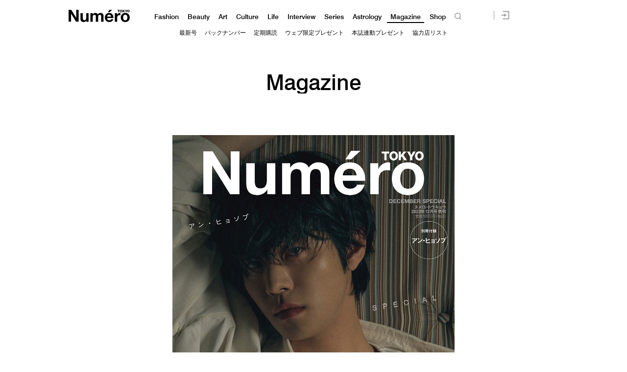

--- FILE ---
content_type: text/html; charset=UTF-8
request_url: https://numero.jp/wp-content/themes/numero_2019/js/single-post/common.php?id_post=393300&pagi=0
body_size: -63
content:
var id_post = "393300";var pagination = "0";

--- FILE ---
content_type: text/css
request_url: https://numero.jp/wp-content/themes/numero_2019/MyFontsWebfontsKit.css
body_size: 1389
content:
/**
 * @license
 * MyFonts Webfont Build ID 3217644, 2016-05-12T08:40:06-0400
 * 
 * The fonts listed in this notice are subject to the End User License
 * Agreement(s) entered into by the website owner. All other parties are 
 * explicitly restricted from using the Licensed Webfonts(s).
 * 
 * You may obtain a valid license at the URLs below.
 * 
 * Webfont: Swiss721BT-Roman by Bitstream
 * URL: http://www.myfonts.com/fonts/bitstream/swiss-721/swiss-721/
 * 
 * Webfont: Swiss721BT-Bold by Bitstream
 * URL: http://www.myfonts.com/fonts/bitstream/swiss-721/bold/
 * 
 * 
 * License: http://www.myfonts.com/viewlicense?type=web&buildid=3217644
 * Licensed pageviews: 2,000,000
 * Webfonts copyright: Copyright 1990-2003 Bitstream Inc. All rights reserved.
 * 
 * © 2016 MyFonts Inc
*/


/* @import must be at top of file, otherwise CSS will not work */
@import url("//hello.myfonts.net/count/3118ec");

  
@font-face {font-family: 'Swiss721BT-Roman';src: url('webfonts/3118EC_0_0.eot');src: url('webfonts/3118EC_0_0.eot?#iefix') format('embedded-opentype'),url('webfonts/3118EC_0_0.woff2') format('woff2'),url('webfonts/3118EC_0_0.woff') format('woff'),url('webfonts/3118EC_0_0.ttf') format('truetype');}
 
  
@font-face {font-family: 'Swiss721BT-Bold';src: url('webfonts/3118EC_1_0.eot');src: url('webfonts/3118EC_1_0.eot?#iefix') format('embedded-opentype'),url('webfonts/3118EC_1_0.woff2') format('woff2'),url('webfonts/3118EC_1_0.woff') format('woff'),url('webfonts/3118EC_1_0.ttf') format('truetype');}
 

--- FILE ---
content_type: text/javascript;charset=utf-8
request_url: https://p1cluster.cxense.com/p1.js
body_size: 100
content:
cX.library.onP1('3g068s0ebg83a31tatr4isgb22');


--- FILE ---
content_type: text/javascript;charset=utf-8
request_url: https://id.cxense.com/public/user/id?json=%7B%22identities%22%3A%5B%7B%22type%22%3A%22ckp%22%2C%22id%22%3A%22mkpesqjc5xyh6wde%22%7D%2C%7B%22type%22%3A%22lst%22%2C%22id%22%3A%223g068s0ebg83a31tatr4isgb22%22%7D%2C%7B%22type%22%3A%22cst%22%2C%22id%22%3A%223g068s0ebg83a31tatr4isgb22%22%7D%5D%7D&callback=cXJsonpCB2
body_size: 188
content:
/**/
cXJsonpCB2({"httpStatus":200,"response":{"userId":"cx:3mfa4s3ts4yqd106fmoqnbbk1q:50jwejs264pr","newUser":true}})